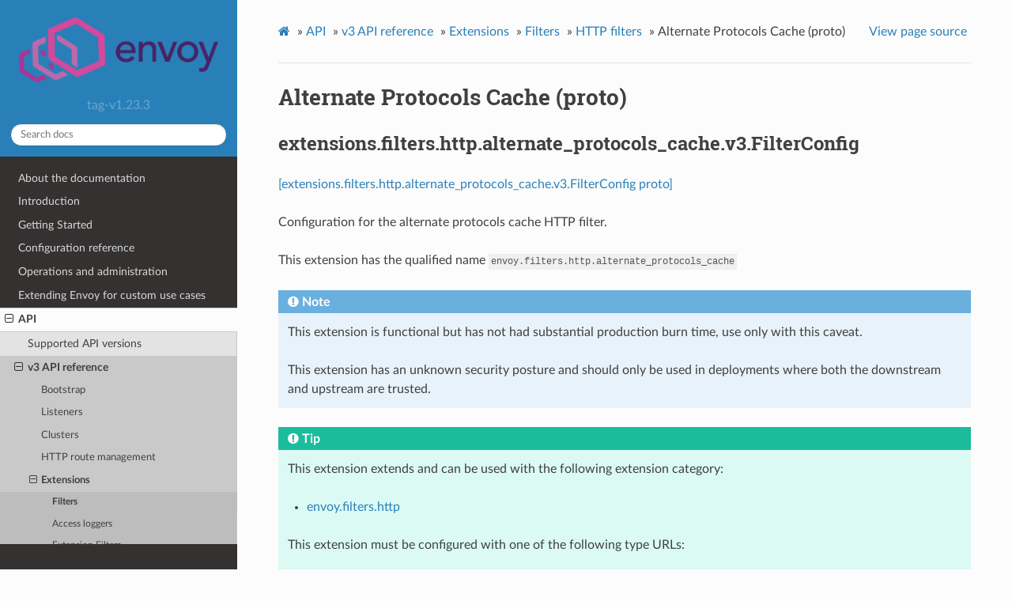

--- FILE ---
content_type: text/html; charset=UTF-8
request_url: https://www.envoyproxy.io/docs/envoy/v1.23.3/api-v3/extensions/filters/http/alternate_protocols_cache/v3/alternate_protocols_cache.proto
body_size: 3088
content:
<!DOCTYPE html>
<html class="writer-html5" lang="en" >
<head>
  <meta charset="utf-8" />
  <meta name="viewport" content="width=device-width, initial-scale=1.0" />
  <title>Alternate Protocols Cache (proto) &mdash; envoy tag-v1.23.3 documentation</title>
      <link rel="stylesheet" href="../../../../../../_static/pygments.css" type="text/css" />
      <link rel="stylesheet" href="../../../../../../_static/css/envoy.css" type="text/css" />
      <link rel="stylesheet" href="../../../../../../_static/copybutton.css" type="text/css" />
      <link rel="stylesheet" href="../../../../../../_static/tabs.css" type="text/css" />
    <link rel="shortcut icon" href="../../../../../../_static/favicon.ico"/>
  <!--[if lt IE 9]>
    <script src="../../../../../../_static/js/html5shiv.min.js"></script>
  <![endif]-->
  
        <script data-url_root="../../../../../../" id="documentation_options" src="../../../../../../_static/documentation_options.js"></script>
        <script src="../../../../../../_static/jquery.js"></script>
        <script src="../../../../../../_static/underscore.js"></script>
        <script src="../../../../../../_static/doctools.js"></script>
        <script src="../../../../../../_static/clipboard.min.js"></script>
        <script src="../../../../../../_static/copybutton.js"></script>
    <script src="../../../../../../_static/js/theme.js"></script>
    <link rel="index" title="Index" href="../../../../../../genindex.html" />
    <link rel="search" title="Search" href="../../../../../../search.html" />
    <link rel="next" title="AWS Lambda (proto)" href="../../aws_lambda/v3/aws_lambda.proto.html" />
    <link rel="prev" title="Admission Control (proto)" href="../../admission_control/v3/admission_control.proto.html" /> 
</head>

<body class="wy-body-for-nav"> 
  <div class="wy-grid-for-nav">
    <nav data-toggle="wy-nav-shift" class="wy-nav-side">
      <div class="wy-side-scroll">
        <div class="wy-side-nav-search" >
            <a href='/docs/envoy/v1.23.3/'>
            <img src="../../../../../../_static/envoy-logo.png" class="logo" alt="Logo"/>
          </a>
              <div class="version">
                tag-v1.23.3
              </div>
<div role="search">
  <form id="rtd-search-form" class="wy-form" action="../../../../../../search.html" method="get">
    <input type="text" name="q" placeholder="Search docs" />
    <input type="hidden" name="check_keywords" value="yes" />
    <input type="hidden" name="area" value="default" />
  </form>
</div>
        </div><div class="wy-menu wy-menu-vertical" data-spy="affix" role="navigation" aria-label="Navigation menu">
              <ul class="current">
<li class="toctree-l1"><a class='reference internal' href='/docs/envoy/v1.23.3/about_docs'>About the documentation</a></li>
<li class="toctree-l1"><a class='reference internal' href='/docs/envoy/v1.23.3/intro/intro'>Introduction</a></li>
<li class="toctree-l1"><a class='reference internal' href='/docs/envoy/v1.23.3/start/start'>Getting Started</a></li>
<li class="toctree-l1"><a class='reference internal' href='/docs/envoy/v1.23.3/configuration/configuration'>Configuration reference</a></li>
<li class="toctree-l1"><a class='reference internal' href='/docs/envoy/v1.23.3/operations/operations'>Operations and administration</a></li>
<li class="toctree-l1"><a class='reference internal' href='/docs/envoy/v1.23.3/extending/extending'>Extending Envoy for custom use cases</a></li>
<li class="toctree-l1 current"><a class='reference internal' href='/docs/envoy/v1.23.3/api/api'>API</a><ul class="current">
<li class="toctree-l2"><a class='reference internal' href='/docs/envoy/v1.23.3/api/api_supported_versions'>Supported API versions</a></li>
<li class="toctree-l2 current"><a class='reference internal' href='/docs/envoy/v1.23.3/api-v3/api'>v3 API reference</a><ul class="current">
<li class="toctree-l3"><a class='reference internal' href='/docs/envoy/v1.23.3/api-v3/bootstrap/bootstrap'>Bootstrap</a></li>
<li class="toctree-l3"><a class='reference internal' href='/docs/envoy/v1.23.3/api-v3/listeners/listeners'>Listeners</a></li>
<li class="toctree-l3"><a class='reference internal' href='/docs/envoy/v1.23.3/api-v3/clusters/clusters'>Clusters</a></li>
<li class="toctree-l3"><a class='reference internal' href='/docs/envoy/v1.23.3/api-v3/http_routes/http_routes'>HTTP route management</a></li>
<li class="toctree-l3 current"><a class='reference internal' href='/docs/envoy/v1.23.3/api-v3/config/config'>Extensions</a><ul class="current">
<li class="toctree-l4 current"><a class='reference internal' href='/docs/envoy/v1.23.3/api-v3/config/filter/filter'>Filters</a></li>
<li class="toctree-l4"><a class='reference internal' href='/docs/envoy/v1.23.3/api-v3/config/accesslog/accesslog'>Access loggers</a></li>
<li class="toctree-l4"><a class='reference internal' href='/docs/envoy/v1.23.3/api-v3/config/accesslog/filters'>Extension Filters</a></li>
<li class="toctree-l4"><a class='reference internal' href='/docs/envoy/v1.23.3/api-v3/config/rbac/rbac'>RBAC</a></li>
<li class="toctree-l4"><a class='reference internal' href='/docs/envoy/v1.23.3/api-v3/config/health_checker/health_checker'>Health checkers</a></li>
<li class="toctree-l4"><a class='reference internal' href='/docs/envoy/v1.23.3/api-v3/config/transport_socket/transport_socket'>Transport sockets</a></li>
<li class="toctree-l4"><a class='reference internal' href='/docs/envoy/v1.23.3/api-v3/config/dns_resolver/dns_resolver'>DNS Resolver</a></li>
<li class="toctree-l4"><a class='reference internal' href='/docs/envoy/v1.23.3/api-v3/config/resource_monitor/resource_monitor'>Resource monitors</a></li>
<li class="toctree-l4"><a class='reference internal' href='/docs/envoy/v1.23.3/api-v3/config/common/common'>Common</a></li>
<li class="toctree-l4"><a class='reference internal' href='/docs/envoy/v1.23.3/api-v3/config/compression/compression'>Compression</a></li>
<li class="toctree-l4"><a class='reference internal' href='/docs/envoy/v1.23.3/api-v3/config/cluster/cluster'>Cluster</a></li>
<li class="toctree-l4"><a class='reference internal' href='/docs/envoy/v1.23.3/api-v3/config/grpc_credential/grpc_credential'>Grpc Credentials</a></li>
<li class="toctree-l4"><a class='reference internal' href='/docs/envoy/v1.23.3/api-v3/config/retry/retry'>Retry Predicates</a></li>
<li class="toctree-l4"><a class='reference internal' href='/docs/envoy/v1.23.3/api-v3/config/trace/trace'>HTTP Tracers</a></li>
<li class="toctree-l4"><a class='reference internal' href='/docs/envoy/v1.23.3/api-v3/config/internal_redirect/internal_redirect'>Internal Redirect Predicates</a></li>
<li class="toctree-l4"><a class='reference internal' href='/docs/envoy/v1.23.3/api-v3/config/endpoint/endpoint'>Endpoint</a></li>
<li class="toctree-l4"><a class='reference internal' href='/docs/envoy/v1.23.3/api-v3/config/upstream/upstream'>Upstream Configuration</a></li>
<li class="toctree-l4"><a class='reference internal' href='/docs/envoy/v1.23.3/api-v3/config/wasm/wasm'>WASM</a></li>
<li class="toctree-l4"><a class='reference internal' href='/docs/envoy/v1.23.3/api-v3/config/watchdog/watchdog'>Watchdog</a></li>
<li class="toctree-l4"><a class='reference internal' href='/docs/envoy/v1.23.3/api-v3/config/descriptors/descriptors'>Rate limit descriptors</a></li>
<li class="toctree-l4"><a class='reference internal' href='/docs/envoy/v1.23.3/api-v3/config/request_id/request_id'>Request ID</a></li>
<li class="toctree-l4"><a class='reference internal' href='/docs/envoy/v1.23.3/api-v3/config/http/header_formatters'>HTTP header formatters</a></li>
<li class="toctree-l4"><a class='reference internal' href='/docs/envoy/v1.23.3/api-v3/config/http/original_ip_detection'>Original IP Detection</a></li>
<li class="toctree-l4"><a class='reference internal' href='/docs/envoy/v1.23.3/api-v3/config/http/stateful_session'>Stateful Session</a></li>
<li class="toctree-l4"><a class='reference internal' href='/docs/envoy/v1.23.3/api-v3/config/http/header_validators'>Header Validators</a></li>
<li class="toctree-l4"><a class='reference internal' href='/docs/envoy/v1.23.3/api-v3/config/stat_sinks/stat_sinks'>Stat sinks</a></li>
<li class="toctree-l4"><a class='reference internal' href='/docs/envoy/v1.23.3/api-v3/config/quic/quic_extensions'>Quic Extensions</a></li>
<li class="toctree-l4"><a class='reference internal' href='/docs/envoy/v1.23.3/api-v3/config/formatter/formatter'>Access log formatters</a></li>
<li class="toctree-l4"><a class='reference internal' href='/docs/envoy/v1.23.3/api-v3/config/contrib/contrib'>Contrib Extensions</a></li>
<li class="toctree-l4"><a class='reference internal' href='/docs/envoy/v1.23.3/api-v3/config/rbac/matchers'>RBAC matchers</a></li>
<li class="toctree-l4"><a class='reference internal' href='/docs/envoy/v1.23.3/api-v3/config/config_validators/config_validators'>Config validators</a></li>
</ul>
</li>
<li class="toctree-l3"><a class='reference internal' href='/docs/envoy/v1.23.3/api-v3/admin/admin'>Admin</a></li>
<li class="toctree-l3"><a class='reference internal' href='/docs/envoy/v1.23.3/api-v3/data/data'>Envoy data</a></li>
<li class="toctree-l3"><a class='reference internal' href='/docs/envoy/v1.23.3/api-v3/service/service'>Services</a></li>
<li class="toctree-l3"><a class='reference internal' href='/docs/envoy/v1.23.3/api-v3/common_messages/common_messages'>Common messages</a></li>
<li class="toctree-l3"><a class='reference internal' href='/docs/envoy/v1.23.3/api-v3/types/types'>Types</a></li>
</ul>
</li>
<li class="toctree-l2"><a class='reference internal' href='/docs/envoy/v1.23.3/api-docs/xds_protocol'>xDS REST and gRPC protocol</a></li>
<li class="toctree-l2"><a class='reference internal' href='/docs/envoy/v1.23.3/api/client_features'>Well Known Client Features</a></li>
</ul>
</li>
<li class="toctree-l1"><a class='reference internal' href='/docs/envoy/v1.23.3/faq/overview'>FAQ</a></li>
<li class="toctree-l1"><a class='reference internal' href='/docs/envoy/v1.23.3/version_history/version_history'>Version history</a></li>
</ul>

        </div>
      </div>
    </nav>

    <section data-toggle="wy-nav-shift" class="wy-nav-content-wrap"><nav class="wy-nav-top" aria-label="Mobile navigation menu" >
          <i data-toggle="wy-nav-top" class="fa fa-bars"></i>
          <a href='/docs/envoy/v1.23.3/'>envoy</a>
      </nav>

      <div class="wy-nav-content">
        <div class="rst-content">
          <div role="navigation" aria-label="Page navigation">
  <ul class="wy-breadcrumbs">
      <li><a class='icon icon-home' href='/docs/envoy/v1.23.3/'></a> &raquo;</li>
          <li><a href='/docs/envoy/v1.23.3/api/api'>API</a> &raquo;</li>
          <li><a href='/docs/envoy/v1.23.3/api-v3/api'>v3 API reference</a> &raquo;</li>
          <li><a href='/docs/envoy/v1.23.3/api-v3/config/config'>Extensions</a> &raquo;</li>
          <li><a href='/docs/envoy/v1.23.3/api-v3/config/filter/filter'>Filters</a> &raquo;</li>
          <li><a href='/docs/envoy/v1.23.3/api-v3/config/filter/http/http'>HTTP filters</a> &raquo;</li>
      <li>Alternate Protocols Cache (proto)</li>
      <li class="wy-breadcrumbs-aside">
            <a href="../../../../../../_sources/api-v3/extensions/filters/http/alternate_protocols_cache/v3/alternate_protocols_cache.proto.rst.txt" rel="nofollow"> View page source</a>
      </li>
  </ul>
  <hr/>
</div>
          <div role="main" class="document" itemscope="itemscope" itemtype="http://schema.org/Article">
           <div itemprop="articleBody">
             
  <div class="section" id="alternate-protocols-cache-proto">
<span id="envoy-v3-api-file-envoy-extensions-filters-http-alternate-protocols-cache-v3-alternate-protocols-cache-proto"></span><h1>Alternate Protocols Cache (proto)<a class="headerlink" href="#alternate-protocols-cache-proto" title="Permalink to this headline">¶</a></h1>
<div class="section" id="extensions-filters-http-alternate-protocols-cache-v3-filterconfig">
<span id="envoy-v3-api-msg-extensions-filters-http-alternate-protocols-cache-v3-filterconfig"></span><h2>extensions.filters.http.alternate_protocols_cache.v3.FilterConfig<a class="headerlink" href="#extensions-filters-http-alternate-protocols-cache-v3-filterconfig" title="Permalink to this headline">¶</a></h2>
<p><a class="reference external" href="https://github.com/envoyproxy/envoy/blob/v1.23.3/api/envoy/extensions/filters/http/alternate_protocols_cache/v3/alternate_protocols_cache.proto#L18">[extensions.filters.http.alternate_protocols_cache.v3.FilterConfig proto]</a></p>
<p>Configuration for the alternate protocols cache HTTP filter.</p>
<p id="extension-envoy-filters-http-alternate-protocols-cache">This extension has the qualified name <code class="docutils literal notranslate"><span class="pre">envoy.filters.http.alternate_protocols_cache</span></code></p>
<div class="admonition note">
<p class="admonition-title">Note</p>
<p>This extension is functional but has not had substantial production burn time,
use only with this caveat.</p>
<p>This extension has an unknown security posture and should only be
used in deployments where both the downstream and upstream are
trusted.</p>
</div>
<div class="admonition tip">
<p class="admonition-title">Tip</p>
<p>This extension extends and can be used with the following extension category:</p>
<ul class="simple">
<li><p><a class='reference internal' href='/docs/envoy/v1.23.3/api-v3/extensions/filters/network/http_connection_manager/v3/http_connection_manager.proto#extension-category-envoy-filters-http'><span class="std std-ref">envoy.filters.http</span></a></p></li>
</ul>
<p>This extension must be configured with one of the following type URLs:</p>
<ul class="simple">
<li><p><a class="reference internal" href="#envoy-v3-api-msg-extensions-filters-http-alternate-protocols-cache-v3-filterconfig"><span class="std std-ref">type.googleapis.com/envoy.extensions.filters.http.alternate_protocols_cache.v3.FilterConfig</span></a></p></li>
</ul>
</div>
<div class="highlight-json notranslate"><div class="highlight"><pre><span></span><span class="p">{</span><span class="w"></span>
<span class="w">  </span><span class="nt">&quot;alternate_protocols_cache_options&quot;</span><span class="p">:</span><span class="w"> </span><span class="p">{</span><span class="err">...</span><span class="p">}</span><span class="w"></span>
<span class="p">}</span><span class="w"></span>
</pre></div>
</div>
<dl class="simple" id="envoy-v3-api-field-extensions-filters-http-alternate-protocols-cache-v3-filterconfig-alternate-protocols-cache-options">
<dt>alternate_protocols_cache_options</dt><dd><p>(<a class='reference internal' href='/docs/envoy/v1.23.3/api-v3/config/core/v3/protocol.proto#envoy-v3-api-msg-config-core-v3-alternateprotocolscacheoptions'><span class="std std-ref">config.core.v3.AlternateProtocolsCacheOptions</span></a>) If set, causes the use of the alternate protocols cache, which is responsible for
parsing and caching HTTP Alt-Svc headers. This enables the use of HTTP/3 for upstream
servers that advertise supporting it.
TODO(RyanTheOptimist): Make this field required when HTTP/3 is enabled via auto_http.</p>
</dd>
</dl>
</div>
</div>


           </div>
          </div>
          <footer><div class="rst-footer-buttons" role="navigation" aria-label="Footer">
        <a accesskey='p' class='btn btn-neutral float-left' href='/docs/envoy/v1.23.3/api-v3/extensions/filters/http/admission_control/v3/admission_control.proto' rel='prev' title='Admission Control (proto)'><span class="fa fa-arrow-circle-left" aria-hidden="true"></span> Previous</a>
        <a accesskey='n' class='btn btn-neutral float-right' href='/docs/envoy/v1.23.3/api-v3/extensions/filters/http/aws_lambda/v3/aws_lambda.proto' rel='next' title='AWS Lambda (proto)'>Next <span class="fa fa-arrow-circle-right" aria-hidden="true"></span></a>
    </div>

  <hr/>

  <div role="contentinfo">
    <p>&#169; Copyright 2016-2022, Envoy Project Authors.</p>
  </div>

  Built with <a href="https://www.sphinx-doc.org/">Sphinx</a> using a
    <a href="https://github.com/readthedocs/sphinx_rtd_theme">theme</a>
    provided by <a href="https://readthedocs.org">Read the Docs</a>.
   

</footer>
        </div>
      </div>
    </section>
  </div>
  <script>
      jQuery(function () {
          SphinxRtdTheme.Navigation.enable(true);
      });
  </script> 

</body>
</html>